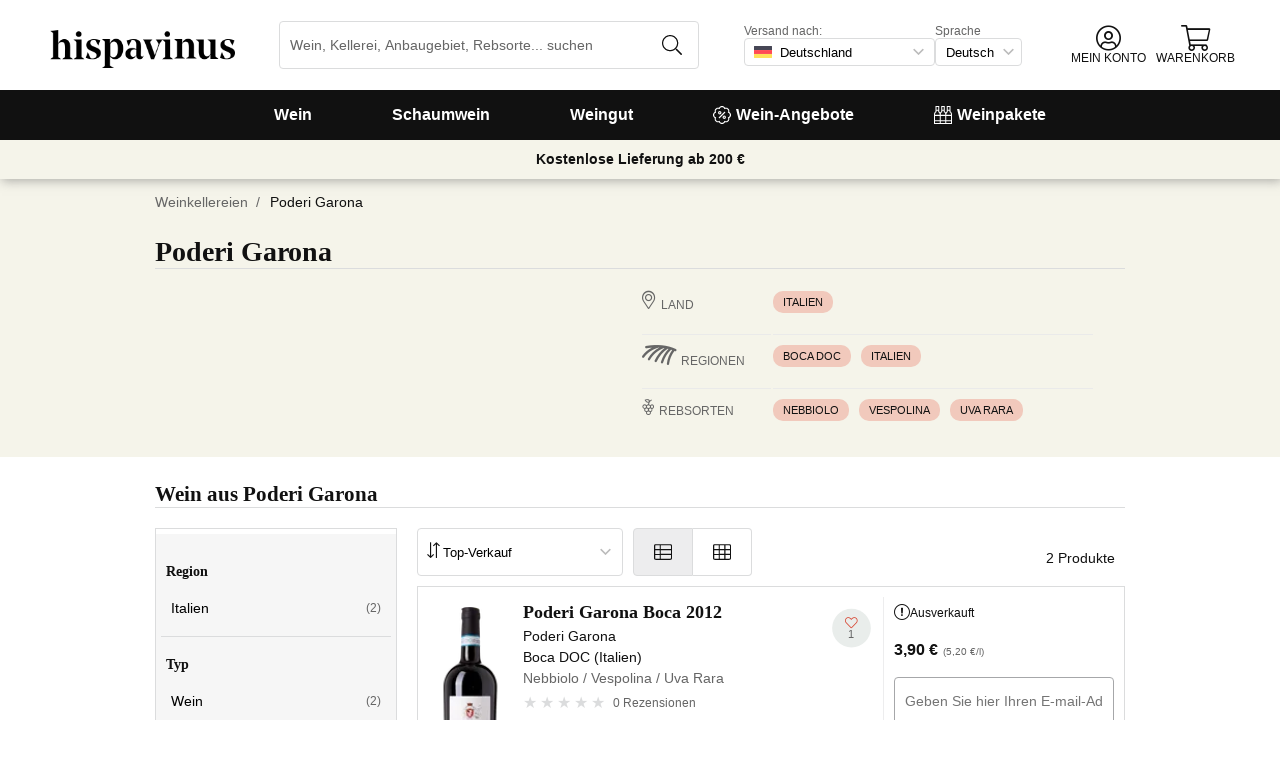

--- FILE ---
content_type: text/css
request_url: https://cdn.vinissimus.com/front/_next/static/css/af242117b5f13610.css
body_size: 1199
content:
.styles_opinionList__ajFKy{color:#666;font-size:13px}.styles_opinionList__ajFKy .styles_rating__fgqRF{display:inline-block}.styles_opinionList__ajFKy .styles_description__ZVeyo,.styles_opinionList__ajFKy .styles_title__Jd5JI{font-size:14px;color:#111;margin:5px auto}.styles_opinionList__ajFKy .styles_title__Jd5JI{font-family:"PT Serif",Georgia,Times,serif;font-weight:700;font-size:16px}.styles_opinionList__ajFKy .styles_description__ZVeyo{padding-bottom:20px}.styles_opinionList__ajFKy .styles_description__ZVeyo:not(:last-child){border-bottom:1px solid #dbdcdd}.styles_opinionList__ajFKy .styles_translate__0keey{margin-right:5%;float:right;margin-top:10px;text-decoration:underline}.styles_orderOpinions__N43Qh{display:flex;justify-content:flex-end}.styles_orderOpinions__N43Qh small{font-size:12px}.styles_orderOpinions__N43Qh select{outline:none;margin-left:5px;font-size:12px;border:1px solid #dbdcdd;color:#666;background-color:transparent}.styles_displayOpinionList__r2i2d{display:block;margin:10px auto 20px;padding:5px;cursor:pointer;background-color:#fff;border-radius:5px;border:1px solid #111;font-weight:700}.styles_opinionContent__ckvln{display:flex}.styles_opinionContent__ckvln .styles_valoration___f9OG{display:flex;flex-direction:column;justify-content:flex-start;align-items:center;margin-right:10px;margin-top:5px}.styles_opinionContent__ckvln .styles_valoration___f9OG button{background-color:#fff;border:1px solid #dbdcdd;border-radius:4px;width:100%;height:20px;cursor:pointer}.styles_opinionContent__ckvln .styles_valoration___f9OG button.styles_active__YV4CL{background-color:#dbdcdd;color:#fff}
/*# sourceMappingURL=af242117b5f13610.css.map*/

--- FILE ---
content_type: image/svg+xml
request_url: https://cdn.vinissimus.com/front/static/flags/de.svg
body_size: -52
content:
<svg xmlns="http://www.w3.org/2000/svg" viewBox="0 0 512.001 512.001" xmlns:v="https://vecta.io/nano"><path d="M512 200.093H0V97.104a8.83 8.83 0 0 1 8.828-8.828h494.345a8.83 8.83 0 0 1 8.828 8.828L512 200.093z" fill="#464655"/><path d="M503.172 423.725H8.828A8.83 8.83 0 0 1 0 414.897V311.9h512v102.988a8.83 8.83 0 0 1-8.828 8.828z" fill="#ffe15a"/><path d="M0 200.1h512v111.8H0z" fill="#ff4b55"/></svg>